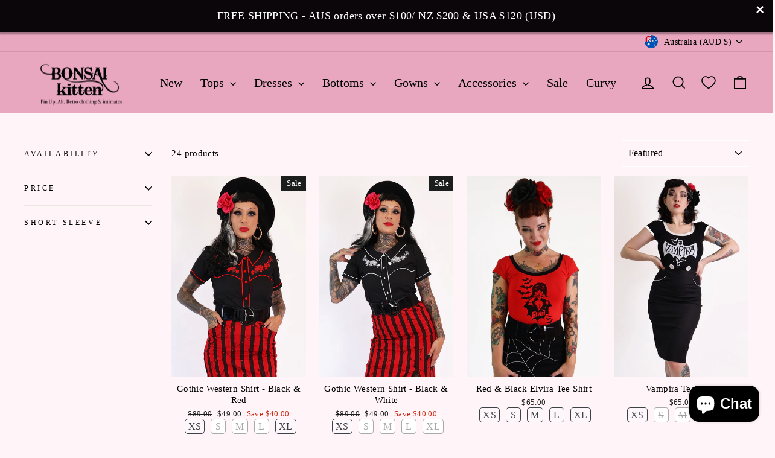

--- FILE ---
content_type: text/css; charset=utf-8
request_url: https://fonts.googleapis.com/css2?family=Foldit:ital,wght@0,400&family=Noto+Serif+Dogra:ital,wght@0,400&display=swap
body_size: 359
content:
/* vietnamese */
@font-face {
  font-family: 'Foldit';
  font-style: normal;
  font-weight: 400;
  font-display: swap;
  src: url(https://fonts.gstatic.com/s/foldit/v8/aFTI7PF3Y3c9WdjNrRVE0Rk2b7j8XpAMqaJeYZPhJ8xFfz68.woff2) format('woff2');
  unicode-range: U+0102-0103, U+0110-0111, U+0128-0129, U+0168-0169, U+01A0-01A1, U+01AF-01B0, U+0300-0301, U+0303-0304, U+0308-0309, U+0323, U+0329, U+1EA0-1EF9, U+20AB;
}
/* latin-ext */
@font-face {
  font-family: 'Foldit';
  font-style: normal;
  font-weight: 400;
  font-display: swap;
  src: url(https://fonts.gstatic.com/s/foldit/v8/aFTI7PF3Y3c9WdjNrRVE0Rk2b7j8XpAMqaNeYZPhJ8xFfz68.woff2) format('woff2');
  unicode-range: U+0100-02BA, U+02BD-02C5, U+02C7-02CC, U+02CE-02D7, U+02DD-02FF, U+0304, U+0308, U+0329, U+1D00-1DBF, U+1E00-1E9F, U+1EF2-1EFF, U+2020, U+20A0-20AB, U+20AD-20C0, U+2113, U+2C60-2C7F, U+A720-A7FF;
}
/* latin */
@font-face {
  font-family: 'Foldit';
  font-style: normal;
  font-weight: 400;
  font-display: swap;
  src: url(https://fonts.gstatic.com/s/foldit/v8/aFTI7PF3Y3c9WdjNrRVE0Rk2b7j8XpAMqa1eYZPhJ8xFfw.woff2) format('woff2');
  unicode-range: U+0000-00FF, U+0131, U+0152-0153, U+02BB-02BC, U+02C6, U+02DA, U+02DC, U+0304, U+0308, U+0329, U+2000-206F, U+20AC, U+2122, U+2191, U+2193, U+2212, U+2215, U+FEFF, U+FFFD;
}
/* dogra */
@font-face {
  font-family: 'Noto Serif Dogra';
  font-style: normal;
  font-weight: 400;
  font-display: swap;
  src: url(https://fonts.gstatic.com/s/notoserifdogra/v24/MQpP-XquKMC7ROPP3QOOlm7xPu3fK6ycBb7YiHL42xY.woff2) format('woff2');
  unicode-range: U+093D, U+0964-096F, U+200C-200D, U+25CC, U+A830-A839, U+11800-1183B;
}
/* latin-ext */
@font-face {
  font-family: 'Noto Serif Dogra';
  font-style: normal;
  font-weight: 400;
  font-display: swap;
  src: url(https://fonts.gstatic.com/s/notoserifdogra/v24/MQpP-XquKMC7ROPP3QOOlm7xPu3fKye9IJHwgnrA4g.woff2) format('woff2');
  unicode-range: U+0100-02BA, U+02BD-02C5, U+02C7-02CC, U+02CE-02D7, U+02DD-02FF, U+0304, U+0308, U+0329, U+1D00-1DBF, U+1E00-1E9F, U+1EF2-1EFF, U+2020, U+20A0-20AB, U+20AD-20C0, U+2113, U+2C60-2C7F, U+A720-A7FF;
}
/* latin */
@font-face {
  font-family: 'Noto Serif Dogra';
  font-style: normal;
  font-weight: 400;
  font-display: swap;
  src: url(https://fonts.gstatic.com/s/notoserifdogra/v24/MQpP-XquKMC7ROPP3QOOlm7xPu3fKym9IJHwgno.woff2) format('woff2');
  unicode-range: U+0000-00FF, U+0131, U+0152-0153, U+02BB-02BC, U+02C6, U+02DA, U+02DC, U+0304, U+0308, U+0329, U+2000-206F, U+20AC, U+2122, U+2191, U+2193, U+2212, U+2215, U+FEFF, U+FFFD;
}
body {
  --google-font-color-foldit:none;
}


--- FILE ---
content_type: application/javascript
request_url: https://static.mailerlite.com/data/a/1277/1277868/universal_d3p6v6e9u6.js?shop=bonsai-kitten.myshopify.com
body_size: 66
content:

(function(m,a,i,l,e,r){ m['MailerLiteObject']=e;function f(){
var c={ a:arguments,q:[]};var r=this.push(c);return "number"!=typeof r?r:f.bind(c.q);}
f.q=f.q||[];m[e]=m[e]||f.bind(f.q);m[e].q=m[e].q||f.q;r=a.createElement(i);
var _=a.getElementsByTagName(i)[0];r.async=1;r.src=l+'?'+(~~(new Date().getTime()/10000000));
_.parentNode.insertBefore(r,_);})(window, document, 'script', 'https://static.mailerlite.com/js/universal.js', 'ml');
var ml_account = ml('accounts', '1277868', 'd3p6v6e9u6');